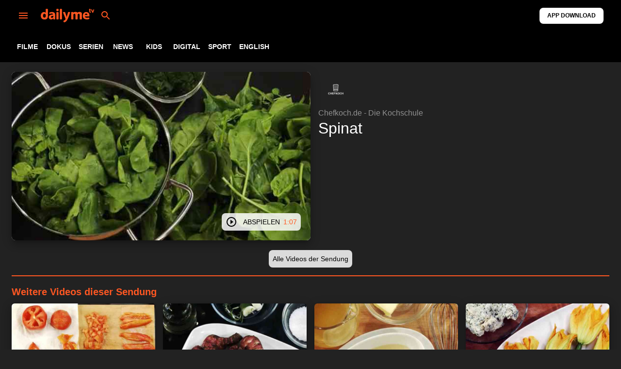

--- FILE ---
content_type: text/html
request_url: https://www.dailyme.de/content/show/19341-chefkoch-de-die-kochschule/3564851-spinat
body_size: 25711
content:
<!DOCTYPE html><html lang="de" data-react-helmet="lang"><head><meta charset="utf-8"><link rel="icon" href="/content/show/favicon.ico"><meta name="viewport" content="width=device-width,initial-scale=1"><meta name="theme-color" content="#000000"><link rel="apple-touch-icon" href="/content/show/logo192.png"><link rel="manifest" href="/content/show/manifest.json"><title>Spinat | Chefkoch.de - Die Kochschule | kostenlos streamen | dailyme</title><link rel="preconnect" href="https://local.selocon.com" crossorigin=""><link rel="dns-prefetch" href="https://local.selocon.com"><link rel="dns-prefetch" href="https://app.slc-platform.com"><link rel="dns-prefetch" href="https://adi.slc-platform.com"><link rel="dns-prefetch" href="https://d.selocon.com"><link rel="dns-prefetch" href="https://htd1.selocon.com"><link rel="dns-prefetch" href="https://htd4.selocon.com"><link rel="dns-prefetch" href="https://htd5.selocon.com"><link rel="dns-prefetch" href="https://htd6.selocon.com"><link rel="dns-prefetch" href="https://htd8.selocon.com"><link rel="dns-prefetch" href="https://htd9.selocon.com"><link rel="dns-prefetch" href="https://htd10.selocon.com"><link rel="dns-prefetch" href="https://htd11.selocon.com"><link rel="dns-prefetch" href="https://htd12.selocon.com"><link rel="dns-prefetch" href="https://htd13.selocon.com"><link rel="dns-prefetch" href="https://htd16.selocon.com"><link rel="dns-prefetch" href="https://htd17.selocon.com"><link rel="dns-prefetch" href="https://htd18.selocon.com"><style>body{margin:0;font-family:-apple-system,BlinkMacSystemFont,"Segoe UI","Roboto","Oxygen","Ubuntu","Cantarell","Fira Sans","Droid Sans","Helvetica Neue",sans-serif;-webkit-font-smoothing:antialiased;-moz-osx-font-smoothing:grayscale}code{font-family:source-code-pro,Menlo,Monaco,Consolas,"Courier New",monospace}.loading{width:100%;height:64px;display:-webkit-flex;display:flex;-webkit-align-items:center;align-items:center;-webkit-justify-content:center;justify-content:center;background-color:#000}.message{font-size:24px;font-weight:600;color:#ff5722}
/*# sourceMappingURL=main.13770f98.chunk.css.map */</style><style data-jss="" data-meta="MuiPaper">
.MuiPaper-root {
  color: rgba(0, 0, 0, 0.87);
  transition: box-shadow 300ms cubic-bezier(0.4, 0, 0.2, 1) 0ms;
  background-color: #fff;
}
.MuiPaper-rounded {
  border-radius: 4px;
}
.MuiPaper-outlined {
  border: 1px solid rgba(0, 0, 0, 0.12);
}
.MuiPaper-elevation0 {
  box-shadow: none;
}
.MuiPaper-elevation1 {
  box-shadow: 0px 2px 1px -1px rgba(0,0,0,0.2),0px 1px 1px 0px rgba(0,0,0,0.14),0px 1px 3px 0px rgba(0,0,0,0.12);
}
.MuiPaper-elevation2 {
  box-shadow: 0px 3px 1px -2px rgba(0,0,0,0.2),0px 2px 2px 0px rgba(0,0,0,0.14),0px 1px 5px 0px rgba(0,0,0,0.12);
}
.MuiPaper-elevation3 {
  box-shadow: 0px 3px 3px -2px rgba(0,0,0,0.2),0px 3px 4px 0px rgba(0,0,0,0.14),0px 1px 8px 0px rgba(0,0,0,0.12);
}
.MuiPaper-elevation4 {
  box-shadow: 0px 2px 4px -1px rgba(0,0,0,0.2),0px 4px 5px 0px rgba(0,0,0,0.14),0px 1px 10px 0px rgba(0,0,0,0.12);
}
.MuiPaper-elevation5 {
  box-shadow: 0px 3px 5px -1px rgba(0,0,0,0.2),0px 5px 8px 0px rgba(0,0,0,0.14),0px 1px 14px 0px rgba(0,0,0,0.12);
}
.MuiPaper-elevation6 {
  box-shadow: 0px 3px 5px -1px rgba(0,0,0,0.2),0px 6px 10px 0px rgba(0,0,0,0.14),0px 1px 18px 0px rgba(0,0,0,0.12);
}
.MuiPaper-elevation7 {
  box-shadow: 0px 4px 5px -2px rgba(0,0,0,0.2),0px 7px 10px 1px rgba(0,0,0,0.14),0px 2px 16px 1px rgba(0,0,0,0.12);
}
.MuiPaper-elevation8 {
  box-shadow: 0px 5px 5px -3px rgba(0,0,0,0.2),0px 8px 10px 1px rgba(0,0,0,0.14),0px 3px 14px 2px rgba(0,0,0,0.12);
}
.MuiPaper-elevation9 {
  box-shadow: 0px 5px 6px -3px rgba(0,0,0,0.2),0px 9px 12px 1px rgba(0,0,0,0.14),0px 3px 16px 2px rgba(0,0,0,0.12);
}
.MuiPaper-elevation10 {
  box-shadow: 0px 6px 6px -3px rgba(0,0,0,0.2),0px 10px 14px 1px rgba(0,0,0,0.14),0px 4px 18px 3px rgba(0,0,0,0.12);
}
.MuiPaper-elevation11 {
  box-shadow: 0px 6px 7px -4px rgba(0,0,0,0.2),0px 11px 15px 1px rgba(0,0,0,0.14),0px 4px 20px 3px rgba(0,0,0,0.12);
}
.MuiPaper-elevation12 {
  box-shadow: 0px 7px 8px -4px rgba(0,0,0,0.2),0px 12px 17px 2px rgba(0,0,0,0.14),0px 5px 22px 4px rgba(0,0,0,0.12);
}
.MuiPaper-elevation13 {
  box-shadow: 0px 7px 8px -4px rgba(0,0,0,0.2),0px 13px 19px 2px rgba(0,0,0,0.14),0px 5px 24px 4px rgba(0,0,0,0.12);
}
.MuiPaper-elevation14 {
  box-shadow: 0px 7px 9px -4px rgba(0,0,0,0.2),0px 14px 21px 2px rgba(0,0,0,0.14),0px 5px 26px 4px rgba(0,0,0,0.12);
}
.MuiPaper-elevation15 {
  box-shadow: 0px 8px 9px -5px rgba(0,0,0,0.2),0px 15px 22px 2px rgba(0,0,0,0.14),0px 6px 28px 5px rgba(0,0,0,0.12);
}
.MuiPaper-elevation16 {
  box-shadow: 0px 8px 10px -5px rgba(0,0,0,0.2),0px 16px 24px 2px rgba(0,0,0,0.14),0px 6px 30px 5px rgba(0,0,0,0.12);
}
.MuiPaper-elevation17 {
  box-shadow: 0px 8px 11px -5px rgba(0,0,0,0.2),0px 17px 26px 2px rgba(0,0,0,0.14),0px 6px 32px 5px rgba(0,0,0,0.12);
}
.MuiPaper-elevation18 {
  box-shadow: 0px 9px 11px -5px rgba(0,0,0,0.2),0px 18px 28px 2px rgba(0,0,0,0.14),0px 7px 34px 6px rgba(0,0,0,0.12);
}
.MuiPaper-elevation19 {
  box-shadow: 0px 9px 12px -6px rgba(0,0,0,0.2),0px 19px 29px 2px rgba(0,0,0,0.14),0px 7px 36px 6px rgba(0,0,0,0.12);
}
.MuiPaper-elevation20 {
  box-shadow: 0px 10px 13px -6px rgba(0,0,0,0.2),0px 20px 31px 3px rgba(0,0,0,0.14),0px 8px 38px 7px rgba(0,0,0,0.12);
}
.MuiPaper-elevation21 {
  box-shadow: 0px 10px 13px -6px rgba(0,0,0,0.2),0px 21px 33px 3px rgba(0,0,0,0.14),0px 8px 40px 7px rgba(0,0,0,0.12);
}
.MuiPaper-elevation22 {
  box-shadow: 0px 10px 14px -6px rgba(0,0,0,0.2),0px 22px 35px 3px rgba(0,0,0,0.14),0px 8px 42px 7px rgba(0,0,0,0.12);
}
.MuiPaper-elevation23 {
  box-shadow: 0px 11px 14px -7px rgba(0,0,0,0.2),0px 23px 36px 3px rgba(0,0,0,0.14),0px 9px 44px 8px rgba(0,0,0,0.12);
}
.MuiPaper-elevation24 {
  box-shadow: 0px 11px 15px -7px rgba(0,0,0,0.2),0px 24px 38px 3px rgba(0,0,0,0.14),0px 9px 46px 8px rgba(0,0,0,0.12);
}
</style><style data-jss="" data-meta="MuiAppBar">
.MuiAppBar-root {
  width: 100%;
  display: flex;
  z-index: 1100;
  box-sizing: border-box;
  flex-shrink: 0;
  flex-direction: column;
}
.MuiAppBar-positionFixed {
  top: 0;
  left: auto;
  right: 0;
  position: fixed;
}
@media print {
  .MuiAppBar-positionFixed {
    position: absolute;
  }
}
.MuiAppBar-positionAbsolute {
  top: 0;
  left: auto;
  right: 0;
  position: absolute;
}
.MuiAppBar-positionSticky {
  top: 0;
  left: auto;
  right: 0;
  position: sticky;
}
.MuiAppBar-positionStatic {
  position: static;
}
.MuiAppBar-positionRelative {
  position: relative;
}
.MuiAppBar-colorDefault {
  color: rgba(0, 0, 0, 0.87);
  background-color: #f5f5f5;
}
.MuiAppBar-colorPrimary {
  color: #fff;
  background-color: #3f51b5;
}
.MuiAppBar-colorSecondary {
  color: #fff;
  background-color: #f50057;
}
.MuiAppBar-colorInherit {
  color: inherit;
}
.MuiAppBar-colorTransparent {
  color: inherit;
  background-color: transparent;
}
</style><style data-jss="" data-meta="MuiToolbar">
.MuiToolbar-root {
  display: flex;
  position: relative;
  align-items: center;
}
.MuiToolbar-gutters {
  padding-left: 16px;
  padding-right: 16px;
}
@media (min-width:600px) {
  .MuiToolbar-gutters {
    padding-left: 24px;
    padding-right: 24px;
  }
}
.MuiToolbar-regular {
  min-height: 56px;
}
@media (min-width:0px) and (orientation: landscape) {
  .MuiToolbar-regular {
    min-height: 48px;
  }
}
@media (min-width:600px) {
  .MuiToolbar-regular {
    min-height: 64px;
  }
}
.MuiToolbar-dense {
  min-height: 48px;
}
</style><style data-jss="" data-meta="MuiTouchRipple">
.MuiTouchRipple-root {
  top: 0;
  left: 0;
  right: 0;
  bottom: 0;
  z-index: 0;
  overflow: hidden;
  position: absolute;
  border-radius: inherit;
  pointer-events: none;
}
.MuiTouchRipple-ripple {
  opacity: 0;
  position: absolute;
}
.MuiTouchRipple-rippleVisible {
  opacity: 0.3;
  animation: MuiTouchRipple-keyframes-enter 550ms cubic-bezier(0.4, 0, 0.2, 1);
  transform: scale(1);
}
.MuiTouchRipple-ripplePulsate {
  animation-duration: 200ms;
}
.MuiTouchRipple-child {
  width: 100%;
  height: 100%;
  display: block;
  opacity: 1;
  border-radius: 50%;
  background-color: currentColor;
}
.MuiTouchRipple-childLeaving {
  opacity: 0;
  animation: MuiTouchRipple-keyframes-exit 550ms cubic-bezier(0.4, 0, 0.2, 1);
}
.MuiTouchRipple-childPulsate {
  top: 0;
  left: 0;
  position: absolute;
  animation: MuiTouchRipple-keyframes-pulsate 2500ms cubic-bezier(0.4, 0, 0.2, 1) 200ms infinite;
}
@-webkit-keyframes MuiTouchRipple-keyframes-enter {
  0% {
    opacity: 0.1;
    transform: scale(0);
  }
  100% {
    opacity: 0.3;
    transform: scale(1);
  }
}
@-webkit-keyframes MuiTouchRipple-keyframes-exit {
  0% {
    opacity: 1;
  }
  100% {
    opacity: 0;
  }
}
@-webkit-keyframes MuiTouchRipple-keyframes-pulsate {
  0% {
    transform: scale(1);
  }
  50% {
    transform: scale(0.92);
  }
  100% {
    transform: scale(1);
  }
}
</style><style data-jss="" data-meta="MuiButtonBase">
.MuiButtonBase-root {
  color: inherit;
  border: 0;
  cursor: pointer;
  margin: 0;
  display: inline-flex;
  outline: 0;
  padding: 0;
  position: relative;
  align-items: center;
  user-select: none;
  border-radius: 0;
  vertical-align: middle;
  -moz-appearance: none;
  justify-content: center;
  text-decoration: none;
  background-color: transparent;
  -webkit-appearance: none;
  -webkit-tap-highlight-color: transparent;
}
.MuiButtonBase-root::-moz-focus-inner {
  border-style: none;
}
.MuiButtonBase-root.Mui-disabled {
  cursor: default;
  pointer-events: none;
}
@media print {
  .MuiButtonBase-root {
    -webkit-print-color-adjust: exact;
  }
}
</style><style data-jss="" data-meta="MuiButton">
.MuiButton-root {
  color: rgba(0, 0, 0, 0.87);
  padding: 6px 16px;
  font-size: 0.875rem;
  min-width: 64px;
  box-sizing: border-box;
  transition: background-color 250ms cubic-bezier(0.4, 0, 0.2, 1) 0ms,box-shadow 250ms cubic-bezier(0.4, 0, 0.2, 1) 0ms,border 250ms cubic-bezier(0.4, 0, 0.2, 1) 0ms;
  font-family: Helvetica, Arial, Roboto, sans-serif;
  font-weight: 500;
  line-height: 1.75;
  border-radius: 4px;
  text-transform: uppercase;
}
.MuiButton-root:hover {
  text-decoration: none;
  background-color: rgba(0, 0, 0, 0.04);
}
.MuiButton-root.Mui-disabled {
  color: rgba(0, 0, 0, 0.26);
}
@media (hover: none) {
  .MuiButton-root:hover {
    background-color: transparent;
  }
}
.MuiButton-root:hover.Mui-disabled {
  background-color: transparent;
}
.MuiButton-label {
  width: 100%;
  display: inherit;
  align-items: inherit;
  justify-content: inherit;
}
.MuiButton-text {
  padding: 6px 8px;
}
.MuiButton-textPrimary {
  color: #3f51b5;
}
.MuiButton-textPrimary:hover {
  background-color: rgba(63, 81, 181, 0.04);
}
@media (hover: none) {
  .MuiButton-textPrimary:hover {
    background-color: transparent;
  }
}
.MuiButton-textSecondary {
  color: #f50057;
}
.MuiButton-textSecondary:hover {
  background-color: rgba(245, 0, 87, 0.04);
}
@media (hover: none) {
  .MuiButton-textSecondary:hover {
    background-color: transparent;
  }
}
.MuiButton-outlined {
  border: 1px solid rgba(0, 0, 0, 0.23);
  padding: 5px 15px;
}
.MuiButton-outlined.Mui-disabled {
  border: 1px solid rgba(0, 0, 0, 0.12);
}
.MuiButton-outlinedPrimary {
  color: #3f51b5;
  border: 1px solid rgba(63, 81, 181, 0.5);
}
.MuiButton-outlinedPrimary:hover {
  border: 1px solid #3f51b5;
  background-color: rgba(63, 81, 181, 0.04);
}
@media (hover: none) {
  .MuiButton-outlinedPrimary:hover {
    background-color: transparent;
  }
}
.MuiButton-outlinedSecondary {
  color: #f50057;
  border: 1px solid rgba(245, 0, 87, 0.5);
}
.MuiButton-outlinedSecondary:hover {
  border: 1px solid #f50057;
  background-color: rgba(245, 0, 87, 0.04);
}
.MuiButton-outlinedSecondary.Mui-disabled {
  border: 1px solid rgba(0, 0, 0, 0.26);
}
@media (hover: none) {
  .MuiButton-outlinedSecondary:hover {
    background-color: transparent;
  }
}
.MuiButton-contained {
  color: rgba(0, 0, 0, 0.87);
  box-shadow: 0px 3px 1px -2px rgba(0,0,0,0.2),0px 2px 2px 0px rgba(0,0,0,0.14),0px 1px 5px 0px rgba(0,0,0,0.12);
  background-color: #e0e0e0;
}
.MuiButton-contained:hover {
  box-shadow: 0px 2px 4px -1px rgba(0,0,0,0.2),0px 4px 5px 0px rgba(0,0,0,0.14),0px 1px 10px 0px rgba(0,0,0,0.12);
  background-color: #d5d5d5;
}
.MuiButton-contained.Mui-focusVisible {
  box-shadow: 0px 3px 5px -1px rgba(0,0,0,0.2),0px 6px 10px 0px rgba(0,0,0,0.14),0px 1px 18px 0px rgba(0,0,0,0.12);
}
.MuiButton-contained:active {
  box-shadow: 0px 5px 5px -3px rgba(0,0,0,0.2),0px 8px 10px 1px rgba(0,0,0,0.14),0px 3px 14px 2px rgba(0,0,0,0.12);
}
.MuiButton-contained.Mui-disabled {
  color: rgba(0, 0, 0, 0.26);
  box-shadow: none;
  background-color: rgba(0, 0, 0, 0.12);
}
@media (hover: none) {
  .MuiButton-contained:hover {
    box-shadow: 0px 3px 1px -2px rgba(0,0,0,0.2),0px 2px 2px 0px rgba(0,0,0,0.14),0px 1px 5px 0px rgba(0,0,0,0.12);
    background-color: #e0e0e0;
  }
}
.MuiButton-contained:hover.Mui-disabled {
  background-color: rgba(0, 0, 0, 0.12);
}
.MuiButton-containedPrimary {
  color: #fff;
  background-color: #3f51b5;
}
.MuiButton-containedPrimary:hover {
  background-color: #303f9f;
}
@media (hover: none) {
  .MuiButton-containedPrimary:hover {
    background-color: #3f51b5;
  }
}
.MuiButton-containedSecondary {
  color: #fff;
  background-color: #f50057;
}
.MuiButton-containedSecondary:hover {
  background-color: #c51162;
}
@media (hover: none) {
  .MuiButton-containedSecondary:hover {
    background-color: #f50057;
  }
}
.MuiButton-disableElevation {
  box-shadow: none;
}
.MuiButton-disableElevation:hover {
  box-shadow: none;
}
.MuiButton-disableElevation.Mui-focusVisible {
  box-shadow: none;
}
.MuiButton-disableElevation:active {
  box-shadow: none;
}
.MuiButton-disableElevation.Mui-disabled {
  box-shadow: none;
}
.MuiButton-colorInherit {
  color: inherit;
  border-color: currentColor;
}
.MuiButton-textSizeSmall {
  padding: 4px 5px;
  font-size: 0.8125rem;
}
.MuiButton-textSizeLarge {
  padding: 8px 11px;
  font-size: 0.9375rem;
}
.MuiButton-outlinedSizeSmall {
  padding: 3px 9px;
  font-size: 0.8125rem;
}
.MuiButton-outlinedSizeLarge {
  padding: 7px 21px;
  font-size: 0.9375rem;
}
.MuiButton-containedSizeSmall {
  padding: 4px 10px;
  font-size: 0.8125rem;
}
.MuiButton-containedSizeLarge {
  padding: 8px 22px;
  font-size: 0.9375rem;
}
.MuiButton-fullWidth {
  width: 100%;
}
.MuiButton-startIcon {
  display: inherit;
  margin-left: -4px;
  margin-right: 8px;
}
.MuiButton-startIcon.MuiButton-iconSizeSmall {
  margin-left: -2px;
}
.MuiButton-endIcon {
  display: inherit;
  margin-left: 8px;
  margin-right: -4px;
}
.MuiButton-endIcon.MuiButton-iconSizeSmall {
  margin-right: -2px;
}
.MuiButton-iconSizeSmall > *:first-child {
  font-size: 18px;
}
.MuiButton-iconSizeMedium > *:first-child {
  font-size: 20px;
}
.MuiButton-iconSizeLarge > *:first-child {
  font-size: 22px;
}
</style><style data-jss="" data-meta="MuiIconButton">
.MuiIconButton-root {
  flex: 0 0 auto;
  color: rgba(0, 0, 0, 0.54);
  padding: 12px;
  overflow: visible;
  font-size: 1.5rem;
  text-align: center;
  transition: background-color 150ms cubic-bezier(0.4, 0, 0.2, 1) 0ms;
  border-radius: 50%;
}
.MuiIconButton-root:hover {
  background-color: rgba(0, 0, 0, 0.04);
}
.MuiIconButton-root.Mui-disabled {
  color: rgba(0, 0, 0, 0.26);
  background-color: transparent;
}
@media (hover: none) {
  .MuiIconButton-root:hover {
    background-color: transparent;
  }
}
.MuiIconButton-edgeStart {
  margin-left: -12px;
}
.MuiIconButton-sizeSmall.MuiIconButton-edgeStart {
  margin-left: -3px;
}
.MuiIconButton-edgeEnd {
  margin-right: -12px;
}
.MuiIconButton-sizeSmall.MuiIconButton-edgeEnd {
  margin-right: -3px;
}
.MuiIconButton-colorInherit {
  color: inherit;
}
.MuiIconButton-colorPrimary {
  color: #3f51b5;
}
.MuiIconButton-colorPrimary:hover {
  background-color: rgba(63, 81, 181, 0.04);
}
@media (hover: none) {
  .MuiIconButton-colorPrimary:hover {
    background-color: transparent;
  }
}
.MuiIconButton-colorSecondary {
  color: #f50057;
}
.MuiIconButton-colorSecondary:hover {
  background-color: rgba(245, 0, 87, 0.04);
}
@media (hover: none) {
  .MuiIconButton-colorSecondary:hover {
    background-color: transparent;
  }
}
.MuiIconButton-sizeSmall {
  padding: 3px;
  font-size: 1.125rem;
}
.MuiIconButton-label {
  width: 100%;
  display: flex;
  align-items: inherit;
  justify-content: inherit;
}
</style><style data-jss="" data-meta="MuiSvgIcon">
.MuiSvgIcon-root {
  fill: currentColor;
  width: 1em;
  height: 1em;
  display: inline-block;
  font-size: 1.5rem;
  transition: fill 200ms cubic-bezier(0.4, 0, 0.2, 1) 0ms;
  flex-shrink: 0;
  user-select: none;
}
.MuiSvgIcon-colorPrimary {
  color: #3f51b5;
}
.MuiSvgIcon-colorSecondary {
  color: #f50057;
}
.MuiSvgIcon-colorAction {
  color: rgba(0, 0, 0, 0.54);
}
.MuiSvgIcon-colorError {
  color: #f44336;
}
.MuiSvgIcon-colorDisabled {
  color: rgba(0, 0, 0, 0.26);
}
.MuiSvgIcon-fontSizeInherit {
  font-size: inherit;
}
.MuiSvgIcon-fontSizeSmall {
  font-size: 1.25rem;
}
.MuiSvgIcon-fontSizeLarge {
  font-size: 2.1875rem;
}
</style><style data-jss="" data-meta="MuiBox">

</style><style data-jss="" data-meta="MuiBox">
</style><style data-jss="" data-meta="MuiContainer">
.MuiContainer-root {
  width: 100%;
  display: block;
  box-sizing: border-box;
  margin-left: auto;
  margin-right: auto;
  padding-left: 16px;
  padding-right: 16px;
}
@media (min-width:600px) {
  .MuiContainer-root {
    padding-left: 24px;
    padding-right: 24px;
  }
}
.MuiContainer-disableGutters {
  padding-left: 0;
  padding-right: 0;
}
@media (min-width:600px) {
  .MuiContainer-fixed {
    max-width: 600px;
  }
}
@media (min-width:960px) {
  .MuiContainer-fixed {
    max-width: 960px;
  }
}
@media (min-width:1280px) {
  .MuiContainer-fixed {
    max-width: 1280px;
  }
}
@media (min-width:1920px) {
  .MuiContainer-fixed {
    max-width: 1920px;
  }
}
@media (min-width:0px) {
  .MuiContainer-maxWidthXs {
    max-width: 444px;
  }
}
@media (min-width:600px) {
  .MuiContainer-maxWidthSm {
    max-width: 600px;
  }
}
@media (min-width:960px) {
  .MuiContainer-maxWidthMd {
    max-width: 960px;
  }
}
@media (min-width:1280px) {
  .MuiContainer-maxWidthLg {
    max-width: 1280px;
  }
}
@media (min-width:1920px) {
  .MuiContainer-maxWidthXl {
    max-width: 1920px;
  }
}
</style><style data-jss="" data-meta="makeStyles">
.jss23 {
  overflow-x: scroll;
  overflow-y: hidden;
  margin-right: 8px;
  scrollbar-width: none;
  -ms-overflow-style: none;
}
.jss23::-webkit-scrollbar {
  display: none;
}
.jss24 {
  color: #ffffff;
  font-weight: 700;
}
.jss24:hover {
  color: #ff5722;
}
</style><style data-jss="" data-meta="makeStyles">
.jss18 {
  top: 0;
  color: #ff5722;
  width: 100%;
  position: fixed;
  background-color: #000000;
}
.jss19 {
  margin: 0;
  display: flex;
  flex-grow: 1;
  align-items: center;
  flex-direction: row;
  justify-content: center;
}
.jss20 {
  height: 20px;
}
@media (min-width:600px) {
  .jss20 {
    height: 28px;
  }
}
.jss21 {
  color: #000000;
  font-weight: bolder;
  margin-right: 12px;
  border-radius: 8px;
  background-color: #ffffff;
}
.jss21:hover {
  color: #ffffff;
  background-color: #000000;
}
.jss21:active {
  color: #ffffff;
  background-color: #000000;
}
.jss21:focus {
  color: #ffffff;
  background-color: #000000;
}
@media (min-width:0px) {
  .jss21 {
    font-size: 10px;
  }
}
@media (min-width:600px) {
  .jss21 {
    font-size: 12px;
  }
}
</style><style data-jss="" data-meta="MuiTypography">
.MuiTypography-root {
  margin: 0;
}
.MuiTypography-body2 {
  font-size: 0.875rem;
  font-family: Helvetica, Arial, Roboto, sans-serif;
  font-weight: 400;
  line-height: 1.43;
}
.MuiTypography-body1 {
  font-size: 1rem;
  font-family: Helvetica, Arial, Roboto, sans-serif;
  font-weight: 400;
  line-height: 1.5;
}
.MuiTypography-caption {
  font-size: 0.75rem;
  font-family: Helvetica, Arial, Roboto, sans-serif;
  font-weight: 400;
  line-height: 1.66;
}
.MuiTypography-button {
  font-size: 0.875rem;
  font-family: Helvetica, Arial, Roboto, sans-serif;
  font-weight: 500;
  line-height: 1.75;
  text-transform: uppercase;
}
.MuiTypography-h1 {
  font-size: 6rem;
  font-family: Helvetica, Arial, Roboto, sans-serif;
  font-weight: 300;
  line-height: 1.167;
}
.MuiTypography-h2 {
  font-size: 3.75rem;
  font-family: Helvetica, Arial, Roboto, sans-serif;
  font-weight: 300;
  line-height: 1.2;
}
.MuiTypography-h3 {
  font-size: 3rem;
  font-family: Helvetica, Arial, Roboto, sans-serif;
  font-weight: 400;
  line-height: 1.167;
}
.MuiTypography-h4 {
  font-size: 2.125rem;
  font-family: Helvetica, Arial, Roboto, sans-serif;
  font-weight: 400;
  line-height: 1.235;
}
.MuiTypography-h5 {
  font-size: 1.5rem;
  font-family: Helvetica, Arial, Roboto, sans-serif;
  font-weight: 400;
  line-height: 1.334;
}
.MuiTypography-h6 {
  font-size: 1.25rem;
  font-family: Helvetica, Arial, Roboto, sans-serif;
  font-weight: 500;
  line-height: 1.6;
}
.MuiTypography-subtitle1 {
  font-size: 1rem;
  font-family: Helvetica, Arial, Roboto, sans-serif;
  font-weight: 400;
  line-height: 1.75;
}
.MuiTypography-subtitle2 {
  font-size: 0.875rem;
  font-family: Helvetica, Arial, Roboto, sans-serif;
  font-weight: 500;
  line-height: 1.57;
}
.MuiTypography-overline {
  font-size: 0.75rem;
  font-family: Helvetica, Arial, Roboto, sans-serif;
  font-weight: 400;
  line-height: 2.66;
  text-transform: uppercase;
}
.MuiTypography-srOnly {
  width: 1px;
  height: 1px;
  overflow: hidden;
  position: absolute;
}
.MuiTypography-alignLeft {
  text-align: left;
}
.MuiTypography-alignCenter {
  text-align: center;
}
.MuiTypography-alignRight {
  text-align: right;
}
.MuiTypography-alignJustify {
  text-align: justify;
}
.MuiTypography-noWrap {
  overflow: hidden;
  white-space: nowrap;
  text-overflow: ellipsis;
}
.MuiTypography-gutterBottom {
  margin-bottom: 0.35em;
}
.MuiTypography-paragraph {
  margin-bottom: 16px;
}
.MuiTypography-colorInherit {
  color: inherit;
}
.MuiTypography-colorPrimary {
  color: #3f51b5;
}
.MuiTypography-colorSecondary {
  color: #f50057;
}
.MuiTypography-colorTextPrimary {
  color: rgba(0, 0, 0, 0.87);
}
.MuiTypography-colorTextSecondary {
  color: rgba(0, 0, 0, 0.54);
}
.MuiTypography-colorError {
  color: #f44336;
}
.MuiTypography-displayInline {
  display: inline;
}
.MuiTypography-displayBlock {
  display: block;
}
</style><style data-jss="" data-meta="makeStyles">
@media (min-width:0px) {
  .jss39 {
    padding-top: 132px;
  }
}
@media (min-width:600px) {
  .jss39 {
    padding-top: 148px;
  }
}
</style><style data-jss="" data-meta="MuiDrawer">
.MuiDrawer-docked {
  flex: 0 0 auto;
}
.MuiDrawer-paper {
  top: 0;
  flex: 1 0 auto;
  height: 100%;
  display: flex;
  outline: 0;
  z-index: 1200;
  position: fixed;
  overflow-y: auto;
  flex-direction: column;
  -webkit-overflow-scrolling: touch;
}
.MuiDrawer-paperAnchorLeft {
  left: 0;
  right: auto;
}
.MuiDrawer-paperAnchorRight {
  left: auto;
  right: 0;
}
.MuiDrawer-paperAnchorTop {
  top: 0;
  left: 0;
  right: 0;
  bottom: auto;
  height: auto;
  max-height: 100%;
}
.MuiDrawer-paperAnchorBottom {
  top: auto;
  left: 0;
  right: 0;
  bottom: 0;
  height: auto;
  max-height: 100%;
}
.MuiDrawer-paperAnchorDockedLeft {
  border-right: 1px solid rgba(0, 0, 0, 0.12);
}
.MuiDrawer-paperAnchorDockedTop {
  border-bottom: 1px solid rgba(0, 0, 0, 0.12);
}
.MuiDrawer-paperAnchorDockedRight {
  border-left: 1px solid rgba(0, 0, 0, 0.12);
}
.MuiDrawer-paperAnchorDockedBottom {
  border-top: 1px solid rgba(0, 0, 0, 0.12);
}
</style><style data-jss="" data-meta="PrivateSwipeArea">
.jss34 {
  top: 0;
  left: 0;
  bottom: 0;
  z-index: 1199;
  position: fixed;
}
.jss35 {
  right: auto;
}
.jss36 {
  left: auto;
  right: 0;
}
.jss37 {
  right: 0;
  bottom: auto;
}
.jss38 {
  top: auto;
  right: 0;
  bottom: 0;
}
</style><style data-jss="" data-meta="makeStyles">
.jss26 {
  color: #ffffff;
  width: 277px;
  background: #000000;
  border-right: 1px solid #ff5722;
  background-size: auto 20px;
  background-image: url(/content/show/images/dailyme_orange.svg);
  background-repeat: no-repeat;
}
@media (min-width:0px) {
  .jss26 {
    background-position: 16px 18px;
  }
}
@media (min-width:600px) {
  .jss26 {
    background-position: 16px 22px;
  }
}
.jss27 {
  padding-top: 0;
}
.jss28 {
  width: 100%;
  bottom: 0;
  position: absolute;
  border-top: 1px solid #ff5722;
}
.jss29 {
  min-width: 36px;
}
.jss30 {
  font-weight: 600;
}
.jss31 {
  color: #ffffff;
}
.jss32 {
  color: #ffffff;
  margin-left: 229px;
}
.jss33 {
  border-bottom: 1px solid #ff5722;
  margin-bottom: 16px;
}
@media (min-width:0px) {
  .jss33 {
    height: 56px;
  }
}
@media (min-width:600px) {
  .jss33 {
    height: 64px;
  }
}
</style><style data-jss="" data-meta="makeStyles">

</style><style data-jss="" data-meta="MuiCard">
.MuiCard-root {
  overflow: hidden;
}
</style><style data-jss="" data-meta="MuiCardContent">
.MuiCardContent-root {
  padding: 16px;
}
.MuiCardContent-root:last-child {
  padding-bottom: 24px;
}
</style><style data-jss="" data-meta="MuiCardMedia">
.MuiCardMedia-root {
  display: block;
  background-size: cover;
  background-repeat: no-repeat;
  background-position: center;
}
.MuiCardMedia-media {
  width: 100%;
}
.MuiCardMedia-img {
  object-fit: cover;
}
</style><style data-jss="" data-meta="makeStyles">
.jss80 {
  color: #000000;
  right: 20px;
  bottom: 20px;
  z-index: 1;
  position: absolute;
  border-radius: 8px;
  background-color: rgba(255, 255, 255, 0.84);
}
.jss80:hover {
  color: #ffffff;
  background-color: #000000;
}
.jss80:active {
  color: #ffffff;
  background-color: #000000;
}
.jss80:focus {
  color: #ffffff;
  background-color: #000000;
}
.jss81 {
  padding-right: 0.5em;
}
.jss82 {
  color: #ff5722;
  padding-left: 0.5em;
}
</style><style data-jss="" data-meta="makeStyles">
.jss50 {
  transform: translateZ(0);
  border-radius: 8px;
}
@media (min-width:0px) {
  .jss50 {
    width: 100%;
    margin: 8px 0px;
  }
}
@media (min-width:600px) {
  .jss50 {
    float: left;
    width: 50%;
    margin: 0px 16px 8px 0px;
  }
}
.jss51 {
  transform: translateZ(0);
  border-radius: 8px;
}
@media (min-width:0px) {
  .jss51 {
    width: 100%;
    margin: 8px 0px;
  }
}
@media (min-width:600px) {
  .jss51 {
    float: right;
    width: 50%;
    margin: 0px 0px 8px 16px;
  }
}
.jss52 {
  padding: 0px;
}
.jss52:last-child {
  padding-bottom: 0px;
}
.jss53 {
  height: 100%;
}
.jss54 {
  top: 50%;
  left: 50%;
  color: #ff5722;
  z-index: 1;
  position: absolute;
  margin-top: -20px;
  margin-left: -20px;
}
</style><style data-jss="" data-meta="makeStyles">
.jss55 {
  width: 48px;
  height: 48px;
}
@media (min-width:600px) {
  .jss55 {
    width: 72px;
    height: 72px;
  }
}
.jss56 {
  width: 100%;
}
</style><style data-jss="" data-meta="makeStyles">
.jss57 {
  margin-top: 6px;
  margin-bottom: 6px;
}
.jss58 {
  margin-top: 6px;
  margin-bottom: 18px;
}
.jss59 {
  color: #ffffff;
  display: inline;
  hyphens: auto;
  font-weight: 600;
}
@media (min-width:0px) {
  .jss59 {
    font-size: 14px;
  }
}
@media (min-width:600px) {
  .jss59 {
    font-size: 16px;
  }
}
.jss60 {
  color: #ffffff;
  display: inline;
  hyphens: auto;
  margin-top: 12px;
  font-weight: 300;
  margin-bottom: 8px;
}
@media (min-width:0px) {
  .jss60 {
    font-size: 14px;
  }
}
@media (min-width:600px) {
  .jss60 {
    font-size: 16px;
  }
}
</style><style data-jss="" data-meta="makeStyles">
.jss43 {
  display: block;
}
.jss44 {
  margin-bottom: 8px;
}
.jss45 {
  color: #ffffff;
  hyphens: auto;
  font-weight: 500;
  line-height: 1.2;
  margin-bottom: 6px;
}
@media (min-width:0px) {
  .jss45 {
    font-size: 20px;
  }
}
@media (min-width:600px) {
  .jss45 {
    font-size: 32px;
  }
}
.jss46 {
  color: rgb(255, 255, 255, 0.5);
  hyphens: auto;
  text-decoration: none;
}
@media (min-width:0px) {
  .jss46 {
    font-size: 10px;
    font-weight: 300;
  }
}
@media (min-width:600px) {
  .jss46 {
    font-size: 16px;
    font-weight: 500;
  }
}
.jss46:hover {
  text-decoration: underline;
}
.jss47 {
  color: #ffffff;
  hyphens: auto;
  margin-top: 12px;
  font-weight: 300;
  margin-bottom: 8px;
}
@media (min-width:0px) {
  .jss47 {
    font-size: 14px;
  }
}
@media (min-width:600px) {
  .jss47 {
    font-size: 16px;
  }
}
.jss48 {
  left: 50%;
  color: #000000;
  transform: translate(-50%, 0);
  margin-top: 12px;
  border-radius: 8px;
  margin-bottom: 8px;
  text-transform: none;
  background-color: rgba(255, 255, 255, 0.84);
}
.jss48:hover {
  color: #ffffff;
  background-color: #000000;
}
.jss48:active {
  color: #ffffff;
  background-color: #000000;
}
.jss48:focus {
  color: #ffffff;
  background-color: #000000;
}
.jss49 {
  clear: left;
}
</style><style data-jss="" data-meta="MuiGrid">
.MuiGrid-container {
  width: 100%;
  display: flex;
  flex-wrap: wrap;
  box-sizing: border-box;
}
.MuiGrid-item {
  margin: 0;
  box-sizing: border-box;
}
.MuiGrid-zeroMinWidth {
  min-width: 0;
}
.MuiGrid-direction-xs-column {
  flex-direction: column;
}
.MuiGrid-direction-xs-column-reverse {
  flex-direction: column-reverse;
}
.MuiGrid-direction-xs-row-reverse {
  flex-direction: row-reverse;
}
.MuiGrid-wrap-xs-nowrap {
  flex-wrap: nowrap;
}
.MuiGrid-wrap-xs-wrap-reverse {
  flex-wrap: wrap-reverse;
}
.MuiGrid-align-items-xs-center {
  align-items: center;
}
.MuiGrid-align-items-xs-flex-start {
  align-items: flex-start;
}
.MuiGrid-align-items-xs-flex-end {
  align-items: flex-end;
}
.MuiGrid-align-items-xs-baseline {
  align-items: baseline;
}
.MuiGrid-align-content-xs-center {
  align-content: center;
}
.MuiGrid-align-content-xs-flex-start {
  align-content: flex-start;
}
.MuiGrid-align-content-xs-flex-end {
  align-content: flex-end;
}
.MuiGrid-align-content-xs-space-between {
  align-content: space-between;
}
.MuiGrid-align-content-xs-space-around {
  align-content: space-around;
}
.MuiGrid-justify-xs-center {
  justify-content: center;
}
.MuiGrid-justify-xs-flex-end {
  justify-content: flex-end;
}
.MuiGrid-justify-xs-space-between {
  justify-content: space-between;
}
.MuiGrid-justify-xs-space-around {
  justify-content: space-around;
}
.MuiGrid-justify-xs-space-evenly {
  justify-content: space-evenly;
}
.MuiGrid-spacing-xs-1 {
  width: calc(100% + 8px);
  margin: -4px;
}
.MuiGrid-spacing-xs-1 > .MuiGrid-item {
  padding: 4px;
}
.MuiGrid-spacing-xs-2 {
  width: calc(100% + 16px);
  margin: -8px;
}
.MuiGrid-spacing-xs-2 > .MuiGrid-item {
  padding: 8px;
}
.MuiGrid-spacing-xs-3 {
  width: calc(100% + 24px);
  margin: -12px;
}
.MuiGrid-spacing-xs-3 > .MuiGrid-item {
  padding: 12px;
}
.MuiGrid-spacing-xs-4 {
  width: calc(100% + 32px);
  margin: -16px;
}
.MuiGrid-spacing-xs-4 > .MuiGrid-item {
  padding: 16px;
}
.MuiGrid-spacing-xs-5 {
  width: calc(100% + 40px);
  margin: -20px;
}
.MuiGrid-spacing-xs-5 > .MuiGrid-item {
  padding: 20px;
}
.MuiGrid-spacing-xs-6 {
  width: calc(100% + 48px);
  margin: -24px;
}
.MuiGrid-spacing-xs-6 > .MuiGrid-item {
  padding: 24px;
}
.MuiGrid-spacing-xs-7 {
  width: calc(100% + 56px);
  margin: -28px;
}
.MuiGrid-spacing-xs-7 > .MuiGrid-item {
  padding: 28px;
}
.MuiGrid-spacing-xs-8 {
  width: calc(100% + 64px);
  margin: -32px;
}
.MuiGrid-spacing-xs-8 > .MuiGrid-item {
  padding: 32px;
}
.MuiGrid-spacing-xs-9 {
  width: calc(100% + 72px);
  margin: -36px;
}
.MuiGrid-spacing-xs-9 > .MuiGrid-item {
  padding: 36px;
}
.MuiGrid-spacing-xs-10 {
  width: calc(100% + 80px);
  margin: -40px;
}
.MuiGrid-spacing-xs-10 > .MuiGrid-item {
  padding: 40px;
}
.MuiGrid-grid-xs-auto {
  flex-grow: 0;
  max-width: none;
  flex-basis: auto;
}
.MuiGrid-grid-xs-true {
  flex-grow: 1;
  max-width: 100%;
  flex-basis: 0;
}
.MuiGrid-grid-xs-1 {
  flex-grow: 0;
  max-width: 8.333333%;
  flex-basis: 8.333333%;
}
.MuiGrid-grid-xs-2 {
  flex-grow: 0;
  max-width: 16.666667%;
  flex-basis: 16.666667%;
}
.MuiGrid-grid-xs-3 {
  flex-grow: 0;
  max-width: 25%;
  flex-basis: 25%;
}
.MuiGrid-grid-xs-4 {
  flex-grow: 0;
  max-width: 33.333333%;
  flex-basis: 33.333333%;
}
.MuiGrid-grid-xs-5 {
  flex-grow: 0;
  max-width: 41.666667%;
  flex-basis: 41.666667%;
}
.MuiGrid-grid-xs-6 {
  flex-grow: 0;
  max-width: 50%;
  flex-basis: 50%;
}
.MuiGrid-grid-xs-7 {
  flex-grow: 0;
  max-width: 58.333333%;
  flex-basis: 58.333333%;
}
.MuiGrid-grid-xs-8 {
  flex-grow: 0;
  max-width: 66.666667%;
  flex-basis: 66.666667%;
}
.MuiGrid-grid-xs-9 {
  flex-grow: 0;
  max-width: 75%;
  flex-basis: 75%;
}
.MuiGrid-grid-xs-10 {
  flex-grow: 0;
  max-width: 83.333333%;
  flex-basis: 83.333333%;
}
.MuiGrid-grid-xs-11 {
  flex-grow: 0;
  max-width: 91.666667%;
  flex-basis: 91.666667%;
}
.MuiGrid-grid-xs-12 {
  flex-grow: 0;
  max-width: 100%;
  flex-basis: 100%;
}
@media (min-width:600px) {
  .MuiGrid-grid-sm-auto {
    flex-grow: 0;
    max-width: none;
    flex-basis: auto;
  }
  .MuiGrid-grid-sm-true {
    flex-grow: 1;
    max-width: 100%;
    flex-basis: 0;
  }
  .MuiGrid-grid-sm-1 {
    flex-grow: 0;
    max-width: 8.333333%;
    flex-basis: 8.333333%;
  }
  .MuiGrid-grid-sm-2 {
    flex-grow: 0;
    max-width: 16.666667%;
    flex-basis: 16.666667%;
  }
  .MuiGrid-grid-sm-3 {
    flex-grow: 0;
    max-width: 25%;
    flex-basis: 25%;
  }
  .MuiGrid-grid-sm-4 {
    flex-grow: 0;
    max-width: 33.333333%;
    flex-basis: 33.333333%;
  }
  .MuiGrid-grid-sm-5 {
    flex-grow: 0;
    max-width: 41.666667%;
    flex-basis: 41.666667%;
  }
  .MuiGrid-grid-sm-6 {
    flex-grow: 0;
    max-width: 50%;
    flex-basis: 50%;
  }
  .MuiGrid-grid-sm-7 {
    flex-grow: 0;
    max-width: 58.333333%;
    flex-basis: 58.333333%;
  }
  .MuiGrid-grid-sm-8 {
    flex-grow: 0;
    max-width: 66.666667%;
    flex-basis: 66.666667%;
  }
  .MuiGrid-grid-sm-9 {
    flex-grow: 0;
    max-width: 75%;
    flex-basis: 75%;
  }
  .MuiGrid-grid-sm-10 {
    flex-grow: 0;
    max-width: 83.333333%;
    flex-basis: 83.333333%;
  }
  .MuiGrid-grid-sm-11 {
    flex-grow: 0;
    max-width: 91.666667%;
    flex-basis: 91.666667%;
  }
  .MuiGrid-grid-sm-12 {
    flex-grow: 0;
    max-width: 100%;
    flex-basis: 100%;
  }
}
@media (min-width:960px) {
  .MuiGrid-grid-md-auto {
    flex-grow: 0;
    max-width: none;
    flex-basis: auto;
  }
  .MuiGrid-grid-md-true {
    flex-grow: 1;
    max-width: 100%;
    flex-basis: 0;
  }
  .MuiGrid-grid-md-1 {
    flex-grow: 0;
    max-width: 8.333333%;
    flex-basis: 8.333333%;
  }
  .MuiGrid-grid-md-2 {
    flex-grow: 0;
    max-width: 16.666667%;
    flex-basis: 16.666667%;
  }
  .MuiGrid-grid-md-3 {
    flex-grow: 0;
    max-width: 25%;
    flex-basis: 25%;
  }
  .MuiGrid-grid-md-4 {
    flex-grow: 0;
    max-width: 33.333333%;
    flex-basis: 33.333333%;
  }
  .MuiGrid-grid-md-5 {
    flex-grow: 0;
    max-width: 41.666667%;
    flex-basis: 41.666667%;
  }
  .MuiGrid-grid-md-6 {
    flex-grow: 0;
    max-width: 50%;
    flex-basis: 50%;
  }
  .MuiGrid-grid-md-7 {
    flex-grow: 0;
    max-width: 58.333333%;
    flex-basis: 58.333333%;
  }
  .MuiGrid-grid-md-8 {
    flex-grow: 0;
    max-width: 66.666667%;
    flex-basis: 66.666667%;
  }
  .MuiGrid-grid-md-9 {
    flex-grow: 0;
    max-width: 75%;
    flex-basis: 75%;
  }
  .MuiGrid-grid-md-10 {
    flex-grow: 0;
    max-width: 83.333333%;
    flex-basis: 83.333333%;
  }
  .MuiGrid-grid-md-11 {
    flex-grow: 0;
    max-width: 91.666667%;
    flex-basis: 91.666667%;
  }
  .MuiGrid-grid-md-12 {
    flex-grow: 0;
    max-width: 100%;
    flex-basis: 100%;
  }
}
@media (min-width:1280px) {
  .MuiGrid-grid-lg-auto {
    flex-grow: 0;
    max-width: none;
    flex-basis: auto;
  }
  .MuiGrid-grid-lg-true {
    flex-grow: 1;
    max-width: 100%;
    flex-basis: 0;
  }
  .MuiGrid-grid-lg-1 {
    flex-grow: 0;
    max-width: 8.333333%;
    flex-basis: 8.333333%;
  }
  .MuiGrid-grid-lg-2 {
    flex-grow: 0;
    max-width: 16.666667%;
    flex-basis: 16.666667%;
  }
  .MuiGrid-grid-lg-3 {
    flex-grow: 0;
    max-width: 25%;
    flex-basis: 25%;
  }
  .MuiGrid-grid-lg-4 {
    flex-grow: 0;
    max-width: 33.333333%;
    flex-basis: 33.333333%;
  }
  .MuiGrid-grid-lg-5 {
    flex-grow: 0;
    max-width: 41.666667%;
    flex-basis: 41.666667%;
  }
  .MuiGrid-grid-lg-6 {
    flex-grow: 0;
    max-width: 50%;
    flex-basis: 50%;
  }
  .MuiGrid-grid-lg-7 {
    flex-grow: 0;
    max-width: 58.333333%;
    flex-basis: 58.333333%;
  }
  .MuiGrid-grid-lg-8 {
    flex-grow: 0;
    max-width: 66.666667%;
    flex-basis: 66.666667%;
  }
  .MuiGrid-grid-lg-9 {
    flex-grow: 0;
    max-width: 75%;
    flex-basis: 75%;
  }
  .MuiGrid-grid-lg-10 {
    flex-grow: 0;
    max-width: 83.333333%;
    flex-basis: 83.333333%;
  }
  .MuiGrid-grid-lg-11 {
    flex-grow: 0;
    max-width: 91.666667%;
    flex-basis: 91.666667%;
  }
  .MuiGrid-grid-lg-12 {
    flex-grow: 0;
    max-width: 100%;
    flex-basis: 100%;
  }
}
@media (min-width:1920px) {
  .MuiGrid-grid-xl-auto {
    flex-grow: 0;
    max-width: none;
    flex-basis: auto;
  }
  .MuiGrid-grid-xl-true {
    flex-grow: 1;
    max-width: 100%;
    flex-basis: 0;
  }
  .MuiGrid-grid-xl-1 {
    flex-grow: 0;
    max-width: 8.333333%;
    flex-basis: 8.333333%;
  }
  .MuiGrid-grid-xl-2 {
    flex-grow: 0;
    max-width: 16.666667%;
    flex-basis: 16.666667%;
  }
  .MuiGrid-grid-xl-3 {
    flex-grow: 0;
    max-width: 25%;
    flex-basis: 25%;
  }
  .MuiGrid-grid-xl-4 {
    flex-grow: 0;
    max-width: 33.333333%;
    flex-basis: 33.333333%;
  }
  .MuiGrid-grid-xl-5 {
    flex-grow: 0;
    max-width: 41.666667%;
    flex-basis: 41.666667%;
  }
  .MuiGrid-grid-xl-6 {
    flex-grow: 0;
    max-width: 50%;
    flex-basis: 50%;
  }
  .MuiGrid-grid-xl-7 {
    flex-grow: 0;
    max-width: 58.333333%;
    flex-basis: 58.333333%;
  }
  .MuiGrid-grid-xl-8 {
    flex-grow: 0;
    max-width: 66.666667%;
    flex-basis: 66.666667%;
  }
  .MuiGrid-grid-xl-9 {
    flex-grow: 0;
    max-width: 75%;
    flex-basis: 75%;
  }
  .MuiGrid-grid-xl-10 {
    flex-grow: 0;
    max-width: 83.333333%;
    flex-basis: 83.333333%;
  }
  .MuiGrid-grid-xl-11 {
    flex-grow: 0;
    max-width: 91.666667%;
    flex-basis: 91.666667%;
  }
  .MuiGrid-grid-xl-12 {
    flex-grow: 0;
    max-width: 100%;
    flex-basis: 100%;
  }
}
</style><style data-jss="" data-meta="MuiDivider">
.MuiDivider-root {
  border: none;
  height: 1px;
  margin: 0;
  flex-shrink: 0;
  background-color: rgba(0, 0, 0, 0.12);
}
.MuiDivider-absolute {
  left: 0;
  width: 100%;
  bottom: 0;
  position: absolute;
}
.MuiDivider-inset {
  margin-left: 72px;
}
.MuiDivider-light {
  background-color: rgba(0, 0, 0, 0.08);
}
.MuiDivider-middle {
  margin-left: 16px;
  margin-right: 16px;
}
.MuiDivider-vertical {
  width: 1px;
  height: 100%;
}
.MuiDivider-flexItem {
  height: auto;
  align-self: stretch;
}
</style><style data-jss="" data-meta="makeStyles">
.jss71 {
  color: #ffffff;
  right: 12px;
  bottom: 12px;
  position: absolute;
  transform: translateZ(1px);
  border-radius: 6px;
  background-color: rgba(0, 0, 0, 0.84);
}
@media (min-width:0px) {
  .jss71 {
    padding: 2px 10px 6px;
  }
}
@media (min-width:600px) {
  .jss71 {
    padding: 4px 12px 6px;
  }
}
.jss72 {
  font-weight: 500;
}
@media (min-width:0px) {
  .jss72 {
    font-size: 10px;
  }
}
@media (min-width:600px) {
  .jss72 {
    font-size: 14px;
  }
}
</style><style data-jss="" data-meta="makeStyles">
.jss69 {
  position: relative;
}
.jss70 {
  width: 100%;
  height: 100%;
}
</style><style data-jss="" data-meta="makeStyles">
.jss64 {
  display: block;
  border-radius: 6px;
  background-color: #000000;
}
.jss65 {
  height: 66px;
}
@media (min-width:0px) {
  .jss65 {
    padding: 8px;
  }
  .jss65:last-child {
    padding-bottom: 12px;
  }
}
@media (min-width:600px) {
  .jss65 {
    padding: 16px;
  }
  .jss65:last-child {
    padding-bottom: 24px;
  }
}
.jss66 {
  text-decoration: none;
}
.jss67 {
  color: #ffffff;
  display: -webkit-box;
  hyphens: auto;
  overflow: hidden;
  font-weight: 800;
  line-height: 1.2;
  margin-bottom: 6px;
  -webkit-box-orient: vertical;
  -webkit-line-clamp: 2;
}
@media (min-width:0px) {
  .jss67 {
    font-size: 11px;
  }
}
@media (min-width:600px) {
  .jss67 {
    font-size: 11px;
  }
}
.jss68 {
  color: #ffffff;
  display: -webkit-box;
  hyphens: auto;
  overflow: hidden;
  font-weight: 400;
  -webkit-box-orient: vertical;
  -webkit-line-clamp: 3;
}
@media (min-width:0px) {
  .jss68 {
    font-size: 10px;
  }
}
@media (min-width:600px) {
  .jss68 {
    font-size: 11px;
  }
}
</style><style data-jss="" data-meta="makeStyles">
.jss61 {
  color: #ff5722;
  font-weight: bold;
  margin-bottom: 8px;
}
.jss62 {
  height: 2px;
  margin-top: 16px;
  margin-bottom: 16px;
  background-color: #ff5722;
}
</style><style data-jss="" data-meta="makeStyles">
.jss88 {
  position: relative;
}
.jss89 {
  width: 100%;
  height: 100%;
}
</style><style data-jss="" data-meta="makeStyles">
.jss83 {
  display: block;
  border-radius: 6px;
  background-color: #000000;
}
.jss84 {
  height: 66px;
}
@media (min-width:0px) {
  .jss84 {
    padding: 8px;
  }
  .jss84:last-child {
    padding-bottom: 12px;
  }
}
@media (min-width:600px) {
  .jss84 {
    padding: 16px;
  }
  .jss84:last-child {
    padding-bottom: 24px;
  }
}
.jss85 {
  text-decoration: none;
}
.jss86 {
  color: #ffffff;
  display: -webkit-box;
  hyphens: auto;
  overflow: hidden;
  font-weight: 800;
  line-height: 1.2;
  margin-bottom: 6px;
  -webkit-box-orient: vertical;
  -webkit-line-clamp: 2;
}
@media (min-width:0px) {
  .jss86 {
    font-size: 11px;
  }
}
@media (min-width:600px) {
  .jss86 {
    font-size: 11px;
  }
}
.jss87 {
  color: #ffffff;
  display: -webkit-box;
  hyphens: auto;
  overflow: hidden;
  font-weight: 400;
  -webkit-box-orient: vertical;
  -webkit-line-clamp: 3;
}
@media (min-width:0px) {
  .jss87 {
    font-size: 10px;
  }
}
@media (min-width:600px) {
  .jss87 {
    font-size: 11px;
  }
}
</style><style data-jss="" data-meta="makeStyles">
.jss73 {
  color: #ff5722;
  font-weight: bold;
  margin-bottom: 8px;
}
</style><style data-jss="" data-meta="MuiLink">
.MuiLink-underlineNone {
  text-decoration: none;
}
.MuiLink-underlineHover {
  text-decoration: none;
}
.MuiLink-underlineHover:hover {
  text-decoration: underline;
}
.MuiLink-underlineAlways {
  text-decoration: underline;
}
.MuiLink-button {
  border: 0;
  cursor: pointer;
  margin: 0;
  outline: 0;
  padding: 0;
  position: relative;
  user-select: none;
  border-radius: 0;
  vertical-align: middle;
  -moz-appearance: none;
  background-color: transparent;
  -webkit-appearance: none;
  -webkit-tap-highlight-color: transparent;
}
.MuiLink-button::-moz-focus-inner {
  border-style: none;
}
.MuiLink-button.Mui-focusVisible {
  outline: auto;
}
</style><style data-jss="" data-meta="makeStyles">
.jss74 {
  color: #ffffff;
}
.jss75 {
  font-weight: bold;
}
@media (max-width:599.95px) {
  .jss75 {
    font-size: 12px;
  }
}
@media (max-width:599.95px) {
  .jss76 {
    font-size: 10.5px;
  }
}
.jss77 {
  color: #ffffff;
  opacity: 0.5;
  transition: opacity .25s ease-in-out;
  -moz-transition: opacity .25s ease-in-out;
  text-decoration: none;
  -webkit-transition: opacity .25s ease-in-out;
}
@media (max-width:599.95px) {
  .jss77 {
    font-size: 10.5px;
  }
}
.jss77:hover {
  opacity: 1;
  text-decoration: none;
}
.jss78 {
  height: auto;
  max-width: 120px;
}
.jss79 {
  width: 48px;
  height: 48px;
  display: inline-block;
  opacity: 0.5;
  transition: opacity .25s ease-in-out;
  margin-right: 20px;
  -moz-transition: opacity .25s ease-in-out;
  -webkit-transition: opacity .25s ease-in-out;
}
@media (max-width:599.95px) {
  .jss79 {
    width: 32px;
    height: 32px;
  }
}
.jss79:hover {
  opacity: 1;
}
</style><style data-jss="" data-meta="makeStyles">
.jss40 {
  clear: left;
  height: 2px;
  margin-bottom: 16px;
  background-color: #ff5722;
}
.jss41 {
  height: 2px;
  margin-top: 16px;
  margin-bottom: 16px;
  background-color: #ff5722;
}
.jss42 {
  color: #ffffff;
}
</style><link rel="canonical" href="https://www.dailyme.de/content/show/19341-chefkoch-de-die-kochschule/3564851-spinat" data-react-helmet="true"><meta name="description" content="Spinat | kostenlos auf Deinem Smartphone schauen. Hol' Dir die kostenlose App auf Dein Handy! | dailyme" data-react-helmet="true"><meta property="og:title" content="Chefkoch.de - Die Kochschule" data-react-helmet="true"><meta property="og:type" content="video.other" data-react-helmet="true"><meta property="og:image" content="https://i.selocon.com/clips/feed_56515/14498358_3565019.raw.jpg" data-react-helmet="true"><meta property="og:url" content="https://www.dailyme.de/content/show/19341-chefkoch-de-die-kochschule/3564851-spinat" data-react-helmet="true"><meta property="og:description" content="Spinat" data-react-helmet="true"><meta property="og:locale" content="de_DE" data-react-helmet="true"><meta property="og:site_name" content="dailyme TV" data-react-helmet="true"><meta property="og:video" content="https://www.dailyme.de/content/player/19341-chefkoch-de-die-kochschule/3564851-spinat" data-react-helmet="true"><meta property="video:duration" content="67" data-react-helmet="true"><script type="application/ld+json" data-react-helmet="true">{"@context":"https://schema.org","@type":"VideoObject","name":"Chefkoch.de - Die Kochschule","description":"Spinat","thumbnailUrl":"https://i.selocon.com/clips/feed_56515/14498358_3565019.raw.jpg","uploadDate":"2015-12-11T12:10:53.000Z","duration":"PT1M7S","embedUrl":"https://www.dailyme.de/content/player/19341-chefkoch-de-die-kochschule/3564851-spinat"}</script><script type="text/javascript" defer src="/content/show/clippage.js"></script></head><body onload="cploaded()" style="background-color:#222"><noscript>You need to enable JavaScript to run this app.</noscript><div id="root"><header class="MuiPaper-root MuiAppBar-root MuiAppBar-positionStatic MuiAppBar-colorPrimary jss18 MuiPaper-elevation0"><div class="MuiContainer-root MuiContainer-maxWidthLg"><nav class="MuiToolbar-root MuiToolbar-regular"><a class="MuiButtonBase-root MuiIconButton-root MuiIconButton-colorInherit" tabindex="0" aria-disabled="false" href="/"><span class="MuiIconButton-label"><svg class="MuiSvgIcon-root" focusable="false" viewBox="0 0 24 24" aria-hidden="true"><path d="M3 18h18v-2H3v2zm0-5h18v-2H3v2zm0-7v2h18V6H3z"></path></svg></span><span class="MuiTouchRipple-root"></span></a><a class="MuiButtonBase-root MuiIconButton-root" tabindex="0" aria-disabled="false" href="/"><span class="MuiIconButton-label"><img class="jss20" src="/content/show/images/dailyme_orange.svg" alt="dailyme"></span><span class="MuiTouchRipple-root"></span></a><a class="MuiButtonBase-root MuiIconButton-root MuiIconButton-colorInherit MuiIconButton-edgeStart" tabindex="0" aria-disabled="false" href="https://search.dailyme.de/content/search"><span class="MuiIconButton-label"><svg class="MuiSvgIcon-root" focusable="false" viewBox="0 0 24 24" aria-hidden="true"><path d="M15.5 14h-.79l-.28-.27C15.41 12.59 16 11.11 16 9.5 16 5.91 13.09 3 9.5 3S3 5.91 3 9.5 5.91 16 9.5 16c1.61 0 3.09-.59 4.23-1.57l.27.28v.79l5 4.99L20.49 19l-4.99-5zm-6 0C7.01 14 5 11.99 5 9.5S7.01 5 9.5 5 14 7.01 14 9.5 11.99 14 9.5 14z"></path></svg></span><span class="MuiTouchRipple-root"></span></a><div class="MuiBox-root jss22 jss19"></div><a class="MuiButtonBase-root MuiButton-root MuiButton-contained jss21" tabindex="0" aria-disabled="false" edge="end" href="https://play.google.com/store/apps/details?id=tv.dailyme.android&amp;hl=de"><span class="MuiButton-label">App Download</span><span class="MuiTouchRipple-root"></span></a></nav><nav class="MuiToolbar-root MuiToolbar-regular jss23"><a class="MuiButtonBase-root MuiButton-root MuiButton-text jss24" tabindex="0" aria-disabled="false" href="/content/theme/filme"><span class="MuiButton-label">Filme</span><span class="MuiTouchRipple-root"></span></a><a class="MuiButtonBase-root MuiButton-root MuiButton-text jss24" tabindex="0" aria-disabled="false" href="/content/theme/dokus"><span class="MuiButton-label">Dokus</span><span class="MuiTouchRipple-root"></span></a><a class="MuiButtonBase-root MuiButton-root MuiButton-text jss24" tabindex="0" aria-disabled="false" href="/content/theme/serien-shows-magazine"><span class="MuiButton-label">Serien</span><span class="MuiTouchRipple-root"></span></a><a class="MuiButtonBase-root MuiButton-root MuiButton-text jss24" tabindex="0" aria-disabled="false" href="/content/theme/news-politik-dokus"><span class="MuiButton-label">News</span><span class="MuiTouchRipple-root"></span></a><a class="MuiButtonBase-root MuiButton-root MuiButton-text jss24" tabindex="0" aria-disabled="false" href="/content/theme/family-kids"><span class="MuiButton-label">Kids</span><span class="MuiTouchRipple-root"></span></a><a class="MuiButtonBase-root MuiButton-root MuiButton-text jss24" tabindex="0" aria-disabled="false" href="/content/theme/digital-games"><span class="MuiButton-label">Digital</span><span class="MuiTouchRipple-root"></span></a><a class="MuiButtonBase-root MuiButton-root MuiButton-text jss24" tabindex="0" aria-disabled="false" href="/content/theme/autos-sport"><span class="MuiButton-label">Sport</span><span class="MuiTouchRipple-root"></span></a><a class="MuiButtonBase-root MuiButton-root MuiButton-text jss24" tabindex="0" aria-disabled="false" href="/content/theme/english"><span class="MuiButton-label">English</span><span class="MuiTouchRipple-root"></span></a></nav></div></header><div class="jss34 jss35" style="width: 20px;"></div><div class="MuiContainer-root jss39 MuiContainer-maxWidthLg"><main class="jss43"><article class="jss44"><div class="MuiPaper-root MuiCard-root jss50 MuiPaper-elevation11 MuiPaper-rounded"><div class="MuiCardContent-root jss52" id="player-space"><img class="MuiCardMedia-root jss53 MuiCardMedia-media MuiCardMedia-img" src="https://i.selocon.com/clips/feed_56515/rsz/608/30/14498358_3565019.raw.jpg" width="640" height="360" alt="Spinat kostenlos streamen | dailyme"><button class="MuiButtonBase-root MuiButton-root MuiButton-text jss80" tabindex="0" type="button" id="play-button"><span class="MuiButton-label"><svg class="MuiSvgIcon-root jss81" focusable="false" viewBox="0 0 24 24" aria-hidden="true"><path d="M10 16.5l6-4.5-6-4.5v9zM12 2C6.48 2 2 6.48 2 12s4.48 10 10 10 10-4.48 10-10S17.52 2 12 2zm0 18c-4.41 0-8-3.59-8-8s3.59-8 8-8 8 3.59 8 8-3.59 8-8 8z"></path></svg>Abspielen<time class="jss82">1:07</time></span><span class="MuiTouchRipple-root"></span></button></div></div><a class="MuiButtonBase-root MuiButton-root MuiButton-text jss55" tabindex="0" role="button" aria-disabled="false" href="/content/provider/chefkoch"><span class="MuiButton-label"><img class="jss56" src="https://d.selocon.com/resources/ProviderClientImage/chefkoch_1715f82bb4f.png" alt="Chefkoch"></span><span class="MuiTouchRipple-root"></span></a><h2 class="MuiTypography-root MuiTypography-subtitle2"><a class="jss46" href="/content/show/19341-chefkoch-de-die-kochschule/">Chefkoch.de - Die Kochschule</a></h2><h1 class="MuiTypography-root jss45 MuiTypography-h6">Spinat</h1><div class="jss49"></div><a class="MuiButtonBase-root MuiButton-root MuiButton-text jss48" tabindex="0" role="button" aria-disabled="false" href="/content/show/19341-chefkoch-de-die-kochschule/"><span class="MuiButton-label">Alle Videos der Sendung</span><span class="MuiTouchRipple-root"></span></a></article></main><hr class="MuiDivider-root jss40"><h2 class="MuiTypography-root jss61 MuiTypography-h6">Weitere Videos dieser Sendung</h2><div class="MuiGrid-root jss63 MuiGrid-container MuiGrid-spacing-xs-2 MuiGrid-align-items-xs-flex-start"><div class="MuiGrid-root MuiGrid-item MuiGrid-grid-xs-12 MuiGrid-grid-sm-6 MuiGrid-grid-md-3"><article class="MuiPaper-root MuiCard-root jss64 MuiPaper-elevation11 MuiPaper-rounded"><a class="jss66" href="/content/show/19341-chefkoch-de-die-kochschule/3564853-tomaten"><div class="jss69"><img class="MuiCardMedia-root jss70 MuiCardMedia-media MuiCardMedia-img" src="https://i.selocon.com/clips/feed_56515/rsz/608/30/14498358_3565021.raw.jpg" width="640" height="360" loading="lazy" alt="Tomaten kostenlos streamen | dailyme"><div class="jss71"><time class="jss72">2:00</time></div></div><div class="MuiCardContent-root jss65"><h2 class="MuiTypography-root jss67 MuiTypography-h6">Tomaten</h2><p class="MuiTypography-root jss68 MuiTypography-body2"></p></div></a></article></div><div class="MuiGrid-root MuiGrid-item MuiGrid-grid-xs-12 MuiGrid-grid-sm-6 MuiGrid-grid-md-3"><article class="MuiPaper-root MuiCard-root jss64 MuiPaper-elevation11 MuiPaper-rounded"><a class="jss66" href="/content/show/19341-chefkoch-de-die-kochschule/3564854-topinambur"><div class="jss69"><img class="MuiCardMedia-root jss70 MuiCardMedia-media MuiCardMedia-img" src="https://i.selocon.com/clips/feed_56515/rsz/608/30/14498358_3565022.raw.jpg" width="640" height="360" loading="lazy" alt="Topinambur kostenlos streamen | dailyme"><div class="jss71"><time class="jss72">1:13</time></div></div><div class="MuiCardContent-root jss65"><h2 class="MuiTypography-root jss67 MuiTypography-h6">Topinambur</h2><p class="MuiTypography-root jss68 MuiTypography-body2"></p></div></a></article></div><div class="MuiGrid-root MuiGrid-item MuiGrid-grid-xs-12 MuiGrid-grid-sm-6 MuiGrid-grid-md-3"><article class="MuiPaper-root MuiCard-root jss64 MuiPaper-elevation11 MuiPaper-rounded"><a class="jss66" href="/content/show/19341-chefkoch-de-die-kochschule/3564855-veloute"><div class="jss69"><img class="MuiCardMedia-root jss70 MuiCardMedia-media MuiCardMedia-img" src="https://i.selocon.com/clips/feed_56515/rsz/608/30/14498358_3565023.raw.jpg" width="640" height="360" loading="lazy" alt="Veloute kostenlos streamen | dailyme"><div class="jss71"><time class="jss72">0:56</time></div></div><div class="MuiCardContent-root jss65"><h2 class="MuiTypography-root jss67 MuiTypography-h6">Veloute</h2><p class="MuiTypography-root jss68 MuiTypography-body2"></p></div></a></article></div><div class="MuiGrid-root MuiGrid-item MuiGrid-grid-xs-12 MuiGrid-grid-sm-6 MuiGrid-grid-md-3"><article class="MuiPaper-root MuiCard-root jss64 MuiPaper-elevation11 MuiPaper-rounded"><a class="jss66" href="/content/show/19341-chefkoch-de-die-kochschule/3564856-zucchiniblueten"><div class="jss69"><img class="MuiCardMedia-root jss70 MuiCardMedia-media MuiCardMedia-img" src="https://i.selocon.com/clips/feed_56515/rsz/608/30/14498358_3565024.raw.jpg" width="640" height="360" loading="lazy" alt="Zucchiniblüten kostenlos streamen | dailyme"><div class="jss71"><time class="jss72">0:58</time></div></div><div class="MuiCardContent-root jss65"><h2 class="MuiTypography-root jss67 MuiTypography-h6">Zucchiniblüten</h2><p class="MuiTypography-root jss68 MuiTypography-body2"></p></div></a></article></div></div><hr class="MuiDivider-root jss62"><h2 class="MuiTypography-root jss73 MuiTypography-h6">Empfehlungen für Dich:</h2><div class="MuiGrid-root MuiGrid-container MuiGrid-spacing-xs-2 MuiGrid-align-items-xs-flex-start"><div class="MuiGrid-root MuiGrid-item MuiGrid-grid-xs-12 MuiGrid-grid-sm-6 MuiGrid-grid-md-3"><article class="MuiPaper-root MuiCard-root jss83 MuiPaper-elevation11 MuiPaper-rounded"><a class="jss85" href="/content/show/19355-chefkoch-de-salate-deluxe/"><div class="jss88"><img class="MuiCardMedia-root jss89 MuiCardMedia-media MuiCardMedia-img" src="https://i.selocon.com/resources/slotPreview/rsz/608/30/previewBig19355_152117b15d4.jpg" width="640" height="360" loading="lazy" alt="Chefkoch.de - Salate Deluxe kostenlos streamen | dailyme"></div><div class="MuiCardContent-root jss84"><h2 class="MuiTypography-root jss86 MuiTypography-h6">Chefkoch.de - Salate Deluxe</h2><p class="MuiTypography-root jss87 MuiTypography-body2">Ob mit Nudeln, Kartoffeln oder ganz und gar grün - diese Salat-Rezepte schmecken immer! Knackige Ideen als Beilage oder für den Hunger zwischendurch.</p></div></a></article></div><div class="MuiGrid-root MuiGrid-item MuiGrid-grid-xs-12 MuiGrid-grid-sm-6 MuiGrid-grid-md-3"><article class="MuiPaper-root MuiCard-root jss83 MuiPaper-elevation11 MuiPaper-rounded"><a class="jss85" href="/content/show/19340-chefkoch-de-deutsche-klassiker/"><div class="jss88"><img class="MuiCardMedia-root jss89 MuiCardMedia-media MuiCardMedia-img" src="https://i.selocon.com/resources/slotPreview/rsz/608/30/previewBig19340_151c8e95c71.jpg" width="640" height="360" loading="lazy" alt="Chefkoch.de - Deutsche Klassiker kostenlos streamen | dailyme"></div><div class="MuiCardContent-root jss84"><h2 class="MuiTypography-root jss86 MuiTypography-h6">Chefkoch.de - Deutsche Klassiker</h2><p class="MuiTypography-root jss87 MuiTypography-body2">Die Klassiker der deutschen Küche von Chefkoch.de hier für Dich als Video-Rezept zum einfach nachkochen.</p></div></a></article></div><div class="MuiGrid-root MuiGrid-item MuiGrid-grid-xs-12 MuiGrid-grid-sm-6 MuiGrid-grid-md-3"><article class="MuiPaper-root MuiCard-root jss83 MuiPaper-elevation11 MuiPaper-rounded"><a class="jss85" href="/content/show/19670-chefkoch-de-sommerkueche/"><div class="jss88"><img class="MuiCardMedia-root jss89 MuiCardMedia-media MuiCardMedia-img" src="https://i.selocon.com/resources/slotPreview/rsz/608/30/previewBig19670_156c1ff42ae.jpg" width="640" height="360" loading="lazy" alt="Chefkoch.de - Sommerküche kostenlos streamen | dailyme"></div><div class="MuiCardContent-root jss84"><h2 class="MuiTypography-root jss86 MuiTypography-h6">Chefkoch.de - Sommerküche</h2><p class="MuiTypography-root jss87 MuiTypography-body2">Fruchtig und leicht - von Erdbeer Tiramisu über Zucchini Creme Suppe bis Johannisbeerkuchen, die Sommerküche hat viele Gesichter - Probier sie einfach alle aus!</p></div></a></article></div><div class="MuiGrid-root MuiGrid-item MuiGrid-grid-xs-12 MuiGrid-grid-sm-6 MuiGrid-grid-md-3"><article class="MuiPaper-root MuiCard-root jss83 MuiPaper-elevation11 MuiPaper-rounded"><a class="jss85" href="/content/show/19666-chefkoch-de-fruehlingskueche/"><div class="jss88"><img class="MuiCardMedia-root jss89 MuiCardMedia-media MuiCardMedia-img" src="https://i.selocon.com/resources/slotPreview/rsz/608/30/previewBig19666_156c1a6c5c1.jpg" width="640" height="360" loading="lazy" alt="Chefkoch.de - Frühlingsküche kostenlos streamen | dailyme"></div><div class="MuiCardContent-root jss84"><h2 class="MuiTypography-root jss86 MuiTypography-h6">Chefkoch.de - Frühlingsküche</h2><p class="MuiTypography-root jss87 MuiTypography-body2">Die besten Rezepte für den Frühlingsanfang. Viel Spaß beim Nachkochen und Guten Appetit!</p></div></a></article></div></div><hr class="MuiDivider-root jss41"><div class="MuiGrid-root jss74 MuiGrid-container MuiGrid-spacing-xs-4 MuiGrid-align-items-xs-flex-start"><div class="MuiGrid-root MuiGrid-item MuiGrid-grid-xs-6"><div class="MuiGrid-root MuiGrid-container MuiGrid-spacing-xs-2 MuiGrid-direction-xs-column"><div class="MuiGrid-root MuiGrid-item MuiGrid-grid-xs-12"><h2 class="MuiTypography-root jss75 MuiTypography-h6">ÜBER DAILYME TV</h2></div><div class="MuiGrid-root MuiGrid-item MuiGrid-grid-xs-12"><a class="MuiTypography-root MuiLink-root MuiLink-underlineHover jss77 MuiTypography-body1 MuiTypography-colorPrimary" href="/content/datenschutz">DATENSCHUTZ</a></div><div class="MuiGrid-root MuiGrid-item MuiGrid-grid-xs-12"><a class="MuiTypography-root MuiLink-root MuiLink-underlineHover jss77 MuiTypography-body1 MuiTypography-colorPrimary" href="/content/impressum">IMPRESSUM</a></div><div class="MuiGrid-root MuiGrid-item MuiGrid-grid-xs-12"><a class="MuiTypography-root MuiLink-root MuiLink-underlineHover jss77 MuiTypography-body1 MuiTypography-colorPrimary" href="/content/agb">AGB</a></div><div class="MuiGrid-root MuiGrid-item MuiGrid-grid-xs-12"><a class="MuiTypography-root MuiLink-root MuiLink-underlineHover jss77 MuiTypography-body1 MuiTypography-colorPrimary" href="https://company.dailyme.de/" target="_blank" rel="noopener noreferrer">UNTERNEHMENSSEITE</a></div></div></div><div class="MuiGrid-root MuiGrid-item MuiGrid-grid-xs-6"><div class="MuiGrid-root MuiGrid-container MuiGrid-spacing-xs-2 MuiGrid-direction-xs-column"><div class="MuiGrid-root MuiGrid-item MuiGrid-grid-xs-12"><h2 class="MuiTypography-root jss75 MuiTypography-h6">HOLE DIR DIE APP</h2></div><div class="MuiGrid-root MuiGrid-item MuiGrid-grid-xs-12"><p class="MuiTypography-root jss76 MuiTypography-body1">MEHR INHALTE INKLUSIVE, OFFLINE-MODUS:</p></div><div class="MuiGrid-root MuiGrid-item MuiGrid-grid-xs-12"><a class="MuiTypography-root MuiLink-root MuiLink-underlineHover MuiTypography-colorPrimary" href="https://play.google.com/store/apps/details?id=tv.dailyme.android&amp;hl=de" target="_blank" rel="noopener noreferrer"><img class="jss78" src="[data-uri]" alt="Google Play Store"></a></div><div class="MuiGrid-root MuiGrid-item MuiGrid-grid-xs-12"><a class="MuiTypography-root MuiLink-root MuiLink-underlineHover MuiTypography-colorPrimary" href="https://apps.apple.com/de/app/dailyme-tv-serien-filme-shows/id325400933" target="_blank" rel="noopener noreferrer"><img class="jss78" src="[data-uri]" alt="App Store"></a></div></div></div><div class="MuiGrid-root MuiGrid-item MuiGrid-grid-xs-12"><div class="MuiGrid-root MuiGrid-container MuiGrid-spacing-xs-2 MuiGrid-direction-xs-column"><div class="MuiGrid-root MuiGrid-item MuiGrid-grid-xs-12"><h2 class="MuiTypography-root jss75 MuiTypography-h6">DAILYME TV IM WEB:</h2></div><div class="MuiGrid-root MuiGrid-item MuiGrid-grid-xs-12"><a class="MuiTypography-root MuiLink-root MuiLink-underlineHover MuiTypography-colorPrimary" href="https://www.facebook.com/dailyme/" target="_blank" rel="noopener noreferrer"><div class="jss79"><svg aria-hidden="true" focusable="false" data-prefix="fab" data-icon="facebook-square" class="svg-inline--fa fa-facebook-square fa-w-14" role="img" xmlns="http://www.w3.org/2000/svg" viewBox="0 0 448 512"><path fill="#FFFFFF" d="M400 32H48A48 48 0 0 0 0 80v352a48 48 0 0 0 48 48h137.25V327.69h-63V256h63v-54.64c0-62.15 37-96.48 93.67-96.48 27.14 0 55.52 4.84 55.52 4.84v61h-31.27c-30.81 0-40.42 19.12-40.42 38.73V256h68.78l-11 71.69h-57.78V480H400a48 48 0 0 0 48-48V80a48 48 0 0 0-48-48z"></path></svg></div></a><a class="MuiTypography-root MuiLink-root MuiLink-underlineHover MuiTypography-colorPrimary" href="https://de.linkedin.com/company/dailyme-tv" target="_blank" rel="noopener noreferrer"><div class="jss79"><svg aria-hidden="true" focusable="false" data-prefix="fab" data-icon="linkedin" class="svg-inline--fa fa-linkedin fa-w-14" role="img" xmlns="http://www.w3.org/2000/svg" viewBox="0 0 448 512"><path fill="#FFFFFF" d="M416 32H31.9C14.3 32 0 46.5 0 64.3v383.4C0 465.5 14.3 480 31.9 480H416c17.6 0 32-14.5 32-32.3V64.3c0-17.8-14.4-32.3-32-32.3zM135.4 416H69V202.2h66.5V416zm-33.2-243c-21.3 0-38.5-17.3-38.5-38.5S80.9 96 102.2 96c21.2 0 38.5 17.3 38.5 38.5 0 21.3-17.2 38.5-38.5 38.5zm282.1 243h-66.4V312c0-24.8-.5-56.7-34.5-56.7-34.6 0-39.9 27-39.9 54.9V416h-66.4V202.2h63.7v29.2h.9c8.9-16.8 30.6-34.5 62.9-34.5 67.2 0 79.7 44.3 79.7 101.9V416z"></path></svg></div></a><a class="MuiTypography-root MuiLink-root MuiLink-underlineHover MuiTypography-colorPrimary" href="https://twitter.com/dailymetv?lang=de" target="_blank" rel="noopener noreferrer"><div class="jss79"><svg aria-hidden="true" focusable="false" data-prefix="fab" data-icon="twitter-square" class="svg-inline--fa fa-twitter-square fa-w-14" role="img" xmlns="http://www.w3.org/2000/svg" viewBox="0 0 448 512"><path fill="#FFFFFF" d="M400 32H48C21.5 32 0 53.5 0 80v352c0 26.5 21.5 48 48 48h352c26.5 0 48-21.5 48-48V80c0-26.5-21.5-48-48-48zm-48.9 158.8c.2 2.8.2 5.7.2 8.5 0 86.7-66 186.6-186.6 186.6-37.2 0-71.7-10.8-100.7-29.4 5.3.6 10.4.8 15.8.8 30.7 0 58.9-10.4 81.4-28-28.8-.6-53-19.5-61.3-45.5 10.1 1.5 19.2 1.5 29.6-1.2-30-6.1-52.5-32.5-52.5-64.4v-.8c8.7 4.9 18.9 7.9 29.6 8.3a65.447 65.447 0 0 1-29.2-54.6c0-12.2 3.2-23.4 8.9-33.1 32.3 39.8 80.8 65.8 135.2 68.6-9.3-44.5 24-80.6 64-80.6 18.9 0 35.9 7.9 47.9 20.7 14.8-2.8 29-8.3 41.6-15.8-4.9 15.2-15.2 28-28.8 36.1 13.2-1.4 26-5.1 37.8-10.2-8.9 13.1-20.1 24.7-32.9 34z"></path></svg></div></a><a class="MuiTypography-root MuiLink-root MuiLink-underlineHover MuiTypography-colorPrimary" href="https://www.youtube.com/watch?v=mGWF1ZMUmyQ" target="_blank" rel="noopener noreferrer"><div class="jss79"><svg aria-hidden="true" focusable="false" data-prefix="fab" data-icon="youtube-square" class="svg-inline--fa fa-youtube-square fa-w-14" role="img" xmlns="http://www.w3.org/2000/svg" viewBox="0 0 448 512"><path fill="#FFFFFF" d="M186.8 202.1l95.2 54.1-95.2 54.1V202.1zM448 80v352c0 26.5-21.5 48-48 48H48c-26.5 0-48-21.5-48-48V80c0-26.5 21.5-48 48-48h352c26.5 0 48 21.5 48 48zm-42 176.3s0-59.6-7.6-88.2c-4.2-15.8-16.5-28.2-32.2-32.4C337.9 128 224 128 224 128s-113.9 0-142.2 7.7c-15.7 4.2-28 16.6-32.2 32.4-7.6 28.5-7.6 88.2-7.6 88.2s0 59.6 7.6 88.2c4.2 15.8 16.5 27.7 32.2 31.9C110.1 384 224 384 224 384s113.9 0 142.2-7.7c15.7-4.2 28-16.1 32.2-31.9 7.6-28.5 7.6-88.1 7.6-88.1z"></path></svg></div></a></div></div></div></div></div></div></body></html>